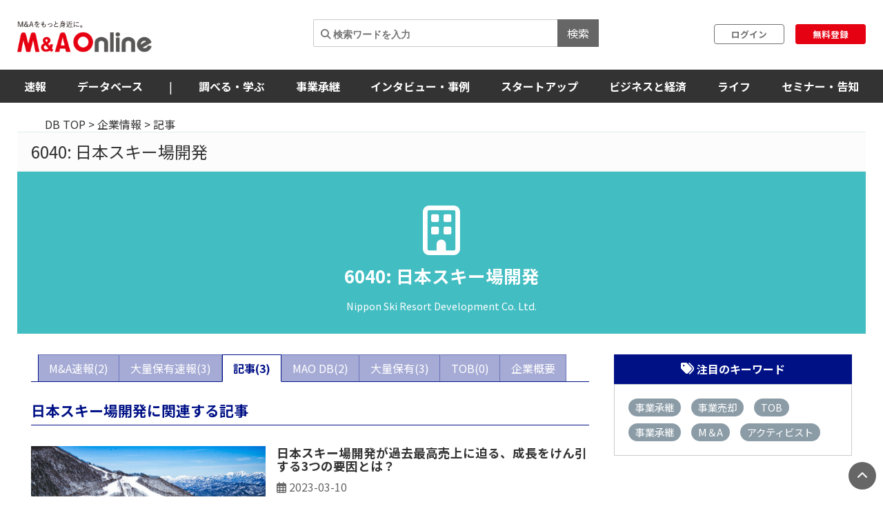

--- FILE ---
content_type: text/html; charset=utf-8
request_url: https://www.google.com/recaptcha/api2/aframe
body_size: 269
content:
<!DOCTYPE HTML><html><head><meta http-equiv="content-type" content="text/html; charset=UTF-8"></head><body><script nonce="9bSBuNYFzz8SOnxBP-XZ2g">/** Anti-fraud and anti-abuse applications only. See google.com/recaptcha */ try{var clients={'sodar':'https://pagead2.googlesyndication.com/pagead/sodar?'};window.addEventListener("message",function(a){try{if(a.source===window.parent){var b=JSON.parse(a.data);var c=clients[b['id']];if(c){var d=document.createElement('img');d.src=c+b['params']+'&rc='+(localStorage.getItem("rc::a")?sessionStorage.getItem("rc::b"):"");window.document.body.appendChild(d);sessionStorage.setItem("rc::e",parseInt(sessionStorage.getItem("rc::e")||0)+1);localStorage.setItem("rc::h",'1770005630210');}}}catch(b){}});window.parent.postMessage("_grecaptcha_ready", "*");}catch(b){}</script></body></html>

--- FILE ---
content_type: text/javascript; charset=utf-8
request_url: https://ga.jspm.io/npm:@rails/ujs@7.1.3/app/assets/javascripts/rails-ujs.esm.js
body_size: 3615
content:
const t="a[data-confirm], a[data-method], a[data-remote]:not([disabled]), a[data-disable-with], a[data-disable]";const e={selector:"button[data-remote]:not([form]), button[data-confirm]:not([form])",exclude:"form button"};const n="select[data-remote], input[data-remote], textarea[data-remote]";const o="form:not([data-turbo=true])";const a="form:not([data-turbo=true]) input[type=submit], form:not([data-turbo=true]) input[type=image], form:not([data-turbo=true]) button[type=submit], form:not([data-turbo=true]) button:not([type]), input[type=submit][form], input[type=image][form], button[type=submit][form], button[form]:not([type])";const r="input[data-disable-with]:enabled, button[data-disable-with]:enabled, textarea[data-disable-with]:enabled, input[data-disable]:enabled, button[data-disable]:enabled, textarea[data-disable]:enabled";const c="input[data-disable-with]:disabled, button[data-disable-with]:disabled, textarea[data-disable-with]:disabled, input[data-disable]:disabled, button[data-disable]:disabled, textarea[data-disable]:disabled";const s="input[name][type=file]:not([disabled])";const i="a[data-disable-with], a[data-disable]";const u="button[data-remote][data-disable-with], button[data-remote][data-disable]";let l=null;const loadCSPNonce=()=>{const t=document.querySelector("meta[name=csp-nonce]");return l=t&&t.content};const cspNonce=()=>l||loadCSPNonce();const d=Element.prototype.matches||Element.prototype.matchesSelector||Element.prototype.mozMatchesSelector||Element.prototype.msMatchesSelector||Element.prototype.oMatchesSelector||Element.prototype.webkitMatchesSelector;const matches=function(t,e){return e.exclude?d.call(t,e.selector)&&!d.call(t,e.exclude):d.call(t,e)};const m="_ujsData";const getData=(t,e)=>t[m]?t[m][e]:void 0;const setData=function(t,e,n){t[m]||(t[m]={});return t[m][e]=n};const $=t=>Array.prototype.slice.call(document.querySelectorAll(t));const isContentEditable=function(t){var e=false;do{if(t.isContentEditable){e=true;break}t=t.parentElement}while(t);return e};const csrfToken=()=>{const t=document.querySelector("meta[name=csrf-token]");return t&&t.content};const csrfParam=()=>{const t=document.querySelector("meta[name=csrf-param]");return t&&t.content};const CSRFProtection=t=>{const e=csrfToken();if(e)return t.setRequestHeader("X-CSRF-Token",e)};const refreshCSRFTokens=()=>{const t=csrfToken();const e=csrfParam();if(t&&e)return $('form input[name="'+e+'"]').forEach((e=>e.value=t))};const p={"*":"*/*",text:"text/plain",html:"text/html",xml:"application/xml, text/xml",json:"application/json, text/javascript",script:"text/javascript, application/javascript, application/ecmascript, application/x-ecmascript"};const ajax=t=>{t=prepareOptions(t);var e=createXHR(t,(function(){const n=processResponse(e.response!=null?e.response:e.responseText,e.getResponseHeader("Content-Type"));Math.floor(e.status/100)===2?typeof t.success==="function"&&t.success(n,e.statusText,e):typeof t.error==="function"&&t.error(n,e.statusText,e);return typeof t.complete==="function"?t.complete(e,e.statusText):void 0}));return!(t.beforeSend&&!t.beforeSend(e,t))&&(e.readyState===XMLHttpRequest.OPENED?e.send(t.data):void 0)};var prepareOptions=function(t){t.url=t.url||location.href;t.type=t.type.toUpperCase();t.type==="GET"&&t.data&&(t.url.indexOf("?")<0?t.url+="?"+t.data:t.url+="&"+t.data);t.dataType in p||(t.dataType="*");t.accept=p[t.dataType];t.dataType!=="*"&&(t.accept+=", */*; q=0.01");return t};var createXHR=function(t,e){const n=new XMLHttpRequest;n.open(t.type,t.url,true);n.setRequestHeader("Accept",t.accept);typeof t.data==="string"&&n.setRequestHeader("Content-Type","application/x-www-form-urlencoded; charset=UTF-8");if(!t.crossDomain){n.setRequestHeader("X-Requested-With","XMLHttpRequest");CSRFProtection(n)}n.withCredentials=!!t.withCredentials;n.onreadystatechange=function(){if(n.readyState===XMLHttpRequest.DONE)return e(n)};return n};var processResponse=function(t,e){if(typeof t==="string"&&typeof e==="string")if(e.match(/\bjson\b/))try{t=JSON.parse(t)}catch(t){}else if(e.match(/\b(?:java|ecma)script\b/)){const e=document.createElement("script");e.setAttribute("nonce",cspNonce());e.text=t;document.head.appendChild(e).parentNode.removeChild(e)}else if(e.match(/\b(xml|html|svg)\b/)){const n=new DOMParser;e=e.replace(/;.+/,"");try{t=n.parseFromString(t,e)}catch(t){}}return t};const href=t=>t.href;const isCrossDomain=function(t){const e=document.createElement("a");e.href=location.href;const n=document.createElement("a");try{n.href=t;return!((!n.protocol||n.protocol===":")&&!n.host||e.protocol+"//"+e.host===n.protocol+"//"+n.host)}catch(t){return true}};let f;let{CustomEvent:b}=window;if(typeof b!=="function"){b=function(t,e){const n=document.createEvent("CustomEvent");n.initCustomEvent(t,e.bubbles,e.cancelable,e.detail);return n};b.prototype=window.Event.prototype;({preventDefault:f}=b.prototype);b.prototype.preventDefault=function(){const t=f.call(this);this.cancelable&&!this.defaultPrevented&&Object.defineProperty(this,"defaultPrevented",{get(){return true}});return t}}const fire=(t,e,n)=>{const o=new b(e,{bubbles:true,cancelable:true,detail:n});t.dispatchEvent(o);return!o.defaultPrevented};const stopEverything=t=>{fire(t.target,"ujs:everythingStopped");t.preventDefault();t.stopPropagation();t.stopImmediatePropagation()};const delegate=(t,e,n,o)=>t.addEventListener(n,(function(t){let{target:n}=t;while(!!(n instanceof Element)&&!matches(n,e))n=n.parentNode;if(n instanceof Element&&o.call(n,t)===false){t.preventDefault();t.stopPropagation()}}));const toArray=t=>Array.prototype.slice.call(t);const serializeElement=(t,e)=>{let n=[t];matches(t,"form")&&(n=toArray(t.elements));const o=[];n.forEach((function(t){t.name&&!t.disabled&&(matches(t,"fieldset[disabled] *")||(matches(t,"select")?toArray(t.options).forEach((function(e){e.selected&&o.push({name:t.name,value:e.value})})):(t.checked||["radio","checkbox","submit"].indexOf(t.type)===-1)&&o.push({name:t.name,value:t.value})))}));e&&o.push(e);return o.map((function(t){return t.name?`${encodeURIComponent(t.name)}=${encodeURIComponent(t.value)}`:t})).join("&")};const formElements=(t,e)=>matches(t,"form")?toArray(t.elements).filter((t=>matches(t,e))):toArray(t.querySelectorAll(e));const handleConfirmWithRails=t=>function(e){allowAction(this,t)||stopEverything(e)};const confirm=(t,e)=>window.confirm(t);var allowAction=function(t,e){let n;const o=t.getAttribute("data-confirm");if(!o)return true;let a=false;if(fire(t,"confirm")){try{a=e.confirm(o,t)}catch(t){}n=fire(t,"confirm:complete",[a])}return a&&n};const handleDisabledElement=function(t){const e=this;e.disabled&&stopEverything(t)};const enableElement=t=>{let e;if(t instanceof Event){if(isXhrRedirect(t))return;e=t.target}else e=t;if(!isContentEditable(e))return matches(e,i)?enableLinkElement(e):matches(e,u)||matches(e,c)?enableFormElement(e):matches(e,o)?enableFormElements(e):void 0};const disableElement=t=>{const e=t instanceof Event?t.target:t;if(!isContentEditable(e))return matches(e,i)?disableLinkElement(e):matches(e,u)||matches(e,r)?disableFormElement(e):matches(e,o)?disableFormElements(e):void 0};var disableLinkElement=function(t){if(getData(t,"ujs:disabled"))return;const e=t.getAttribute("data-disable-with");if(e!=null){setData(t,"ujs:enable-with",t.innerHTML);t.innerHTML=e}t.addEventListener("click",stopEverything);return setData(t,"ujs:disabled",true)};var enableLinkElement=function(t){const e=getData(t,"ujs:enable-with");if(e!=null){t.innerHTML=e;setData(t,"ujs:enable-with",null)}t.removeEventListener("click",stopEverything);return setData(t,"ujs:disabled",null)};var disableFormElements=t=>formElements(t,r).forEach(disableFormElement);var disableFormElement=function(t){if(getData(t,"ujs:disabled"))return;const e=t.getAttribute("data-disable-with");if(e!=null)if(matches(t,"button")){setData(t,"ujs:enable-with",t.innerHTML);t.innerHTML=e}else{setData(t,"ujs:enable-with",t.value);t.value=e}t.disabled=true;return setData(t,"ujs:disabled",true)};var enableFormElements=t=>formElements(t,c).forEach((t=>enableFormElement(t)));var enableFormElement=function(t){const e=getData(t,"ujs:enable-with");if(e!=null){matches(t,"button")?t.innerHTML=e:t.value=e;setData(t,"ujs:enable-with",null)}t.disabled=false;return setData(t,"ujs:disabled",null)};var isXhrRedirect=function(t){const e=t.detail?t.detail[0]:void 0;return e&&e.getResponseHeader("X-Xhr-Redirect")};const handleMethodWithRails=t=>function(e){const n=this;const o=n.getAttribute("data-method");if(!o)return;if(isContentEditable(this))return;const a=t.href(n);const r=csrfToken();const c=csrfParam();const s=document.createElement("form");let i=`<input name='_method' value='${o}' type='hidden' />`;c&&r&&!isCrossDomain(a)&&(i+=`<input name='${c}' value='${r}' type='hidden' />`);i+='<input type="submit" />';s.method="post";s.action=a;s.target=n.target;s.innerHTML=i;s.style.display="none";document.body.appendChild(s);s.querySelector('[type="submit"]').click();stopEverything(e)};const isRemote=function(t){const e=t.getAttribute("data-remote");return e!=null&&e!=="false"};const handleRemoteWithRails=t=>function(a){let r,c,s;const i=this;if(!isRemote(i))return true;if(!fire(i,"ajax:before")){fire(i,"ajax:stopped");return false}if(isContentEditable(i)){fire(i,"ajax:stopped");return false}const u=i.getAttribute("data-with-credentials");const l=i.getAttribute("data-type")||"script";if(matches(i,o)){const t=getData(i,"ujs:submit-button");c=getData(i,"ujs:submit-button-formmethod")||i.getAttribute("method")||"get";s=getData(i,"ujs:submit-button-formaction")||i.getAttribute("action")||location.href;c.toUpperCase()==="GET"&&(s=s.replace(/\?.*$/,""));if(i.enctype==="multipart/form-data"){r=new FormData(i);t!=null&&r.append(t.name,t.value)}else r=serializeElement(i,t);setData(i,"ujs:submit-button",null);setData(i,"ujs:submit-button-formmethod",null);setData(i,"ujs:submit-button-formaction",null)}else if(matches(i,e)||matches(i,n)){c=i.getAttribute("data-method");s=i.getAttribute("data-url");r=serializeElement(i,i.getAttribute("data-params"))}else{c=i.getAttribute("data-method");s=t.href(i);r=i.getAttribute("data-params")}ajax({type:c||"GET",url:s,data:r,dataType:l,beforeSend(t,e){if(fire(i,"ajax:beforeSend",[t,e]))return fire(i,"ajax:send",[t]);fire(i,"ajax:stopped");return false},success(...t){return fire(i,"ajax:success",t)},error(...t){return fire(i,"ajax:error",t)},complete(...t){return fire(i,"ajax:complete",t)},crossDomain:isCrossDomain(s),withCredentials:u!=null&&u!=="false"});stopEverything(a)};const formSubmitButtonClick=function(t){const e=this;const{form:n}=e;if(n){e.name&&setData(n,"ujs:submit-button",{name:e.name,value:e.value});setData(n,"ujs:formnovalidate-button",e.formNoValidate);setData(n,"ujs:submit-button-formaction",e.getAttribute("formaction"));return setData(n,"ujs:submit-button-formmethod",e.getAttribute("formmethod"))}};const preventInsignificantClick=function(t){const e=this;const n=(e.getAttribute("data-method")||"GET").toUpperCase();const o=e.getAttribute("data-params");const a=t.metaKey||t.ctrlKey;const r=a&&n==="GET"&&!o;const c=t.button!=null&&t.button!==0;(c||r)&&t.stopImmediatePropagation()};const h={$:$,ajax:ajax,buttonClickSelector:e,buttonDisableSelector:u,confirm:confirm,cspNonce:cspNonce,csrfToken:csrfToken,csrfParam:csrfParam,CSRFProtection:CSRFProtection,delegate:delegate,disableElement:disableElement,enableElement:enableElement,fileInputSelector:s,fire:fire,formElements:formElements,formEnableSelector:c,formDisableSelector:r,formInputClickSelector:a,formSubmitButtonClick:formSubmitButtonClick,formSubmitSelector:o,getData:getData,handleDisabledElement:handleDisabledElement,href:href,inputChangeSelector:n,isCrossDomain:isCrossDomain,linkClickSelector:t,linkDisableSelector:i,loadCSPNonce:loadCSPNonce,matches:matches,preventInsignificantClick:preventInsignificantClick,refreshCSRFTokens:refreshCSRFTokens,serializeElement:serializeElement,setData:setData,stopEverything:stopEverything};const y=handleConfirmWithRails(h);h.handleConfirm=y;const j=handleMethodWithRails(h);h.handleMethod=j;const v=handleRemoteWithRails(h);h.handleRemote=v;const start=function(){if(window._rails_loaded)throw new Error("rails-ujs has already been loaded!");window.addEventListener("pageshow",(function(){$(c).forEach((function(t){getData(t,"ujs:disabled")&&enableElement(t)}));$(i).forEach((function(t){getData(t,"ujs:disabled")&&enableElement(t)}))}));delegate(document,i,"ajax:complete",enableElement);delegate(document,i,"ajax:stopped",enableElement);delegate(document,u,"ajax:complete",enableElement);delegate(document,u,"ajax:stopped",enableElement);delegate(document,t,"click",preventInsignificantClick);delegate(document,t,"click",handleDisabledElement);delegate(document,t,"click",y);delegate(document,t,"click",disableElement);delegate(document,t,"click",v);delegate(document,t,"click",j);delegate(document,e,"click",preventInsignificantClick);delegate(document,e,"click",handleDisabledElement);delegate(document,e,"click",y);delegate(document,e,"click",disableElement);delegate(document,e,"click",v);delegate(document,n,"change",handleDisabledElement);delegate(document,n,"change",y);delegate(document,n,"change",v);delegate(document,o,"submit",handleDisabledElement);delegate(document,o,"submit",y);delegate(document,o,"submit",v);delegate(document,o,"submit",(t=>setTimeout((()=>disableElement(t)),13)));delegate(document,o,"ajax:send",disableElement);delegate(document,o,"ajax:complete",enableElement);delegate(document,a,"click",preventInsignificantClick);delegate(document,a,"click",handleDisabledElement);delegate(document,a,"click",y);delegate(document,a,"click",formSubmitButtonClick);document.addEventListener("DOMContentLoaded",refreshCSRFTokens);document.addEventListener("DOMContentLoaded",loadCSPNonce);return window._rails_loaded=true};h.start=start;if(typeof jQuery!=="undefined"&&jQuery&&jQuery.ajax){if(jQuery.rails)throw new Error("If you load both jquery_ujs and rails-ujs, use rails-ujs only.");jQuery.rails=h;jQuery.ajaxPrefilter((function(t,e,n){if(!t.crossDomain)return CSRFProtection(n)}))}export{h as default};
//# sourceMappingURL=rails-ujs.esm.js.map
